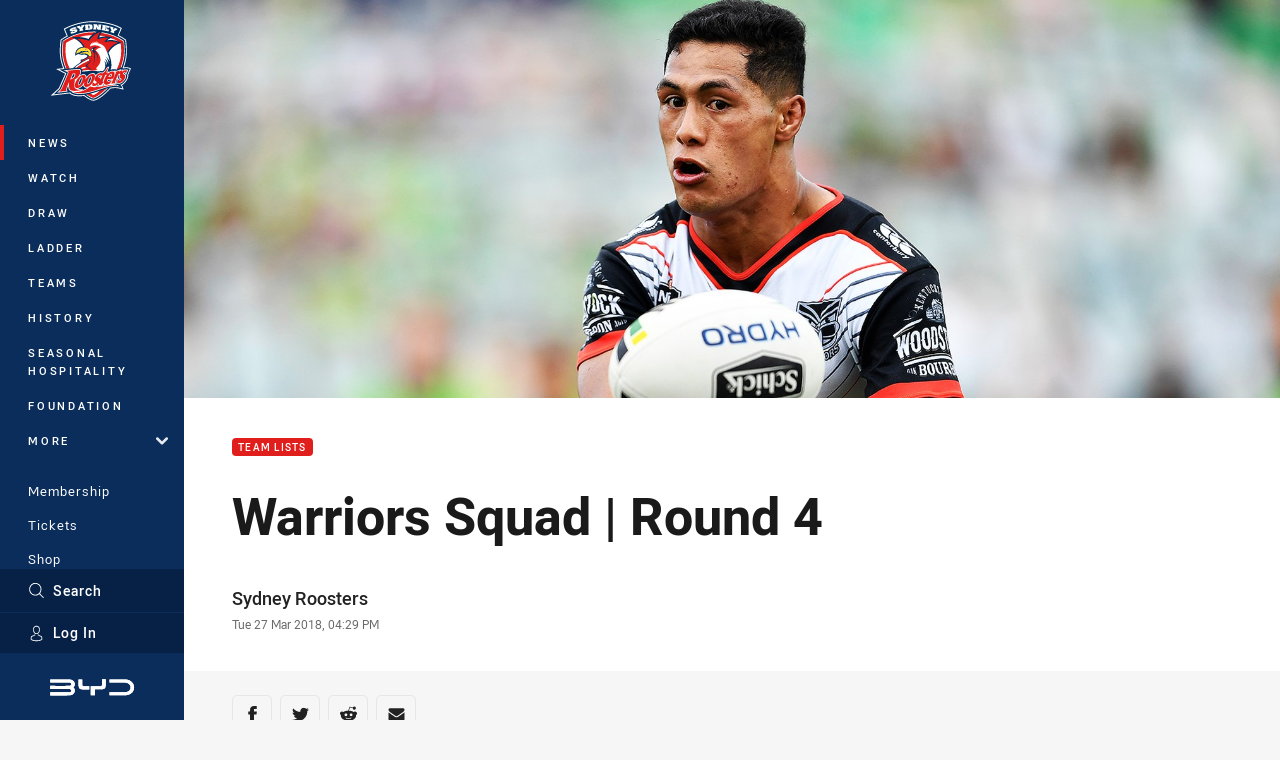

--- FILE ---
content_type: text/html; charset=utf-8
request_url: https://www.roosters.com.au/news/2018/03/27/warriors-squad--round-4/
body_size: 15102
content:




<!DOCTYPE html>
<html lang="en" class="no-js-keyboard-focus">
<head>
  <meta charset="utf-8" />
  <meta http-equiv="X-UA-Compatible" content="IE=edge" />
  <meta name="HandheldFriendly" content="true" />
  <meta name="MobileOptimized" content="320" />  
  <meta name="viewport" content="width=device-width, initial-scale=1" />
  <script src="https://cdn.optimizely.com/js/26919700052.js"></script>
  <title>Warriors Squad | Round 4 | Roosters</title>
  <script>document.documentElement.classList.remove('no-js');</script>

<link rel="preload" as="font" href="/Client/dist/public/fonts/rl2-bold.woff2" crossorigin>
<link rel="preload" as="font" href="/Client/dist/public/fonts/rl2-medium.woff2" crossorigin>
<link rel="preload" as="font" href="/Client/dist/public/fonts/rl2-regular.woff2" crossorigin>

<link href="/Client/dist/styles.48F64E1C.css" rel="stylesheet" />
  
  <link rel="manifest" href="/manifest.json" />
  <script charset="UTF-8" type="text/javascript">
  window["adrum-start-time"] = new Date().getTime();
  (function(config){
      config.appKey = "SY-AAB-NTB";
      config.adrumExtUrlHttp = "http://cdn.appdynamics.com";
      config.adrumExtUrlHttps = "https://cdn.appdynamics.com";
      config.beaconUrlHttp = "http://syd-col.eum-appdynamics.com";
      config.beaconUrlHttps = "https://syd-col.eum-appdynamics.com";
      config.useHTTPSAlways = true;
      config.resTiming = {"bufSize":200,"clearResTimingOnBeaconSend":true};
      config.maxUrlLength = 512;
  })(window["adrum-config"] || (window["adrum-config"] = {}));
  </script>
  <script src="//cdn.appdynamics.com/adrum/adrum-23.3.0.4265.js"></script>

    <link href="https://www.roosters.com.au/news/2018/03/27/warriors-squad--round-4/" rel="canonical" />
  <script>
    window.NRL_SITE_THEME = {"key":"roosters","logos":{"badge-basic24-mono.svg":"202512030522","badge-basic24.svg":"202512030522","badge.png":"202512030522","badge.svg":"202512030522","header-background.png":"202512030522","header-background.svg":"202512030522","silhouette.png":"202512030522","silhouette.svg":"202512030522","text.svg":"202512030522"}};
      window.NRL_PAGE_DATA = {"name":"Warriors Squad | Round 4","pageId":535255,"pageType":"article","path":"78756360/roosters.web/article","published":"2018-03-27T05:29:57+00:00","siteName":"Roosters","age":"unknown","gen":"unknown","birthYear":"unknown","userAccess":"All","topic":["Team Lists"],"competition":"Telstra Premiership","season":"2018","round":"Round 4","match":"Roosters v Warriors","teams":["Warriors (NRL)"],"authors":["Sydney Roosters"]};
      window.dataLayer = [window.NRL_PAGE_DATA];
          window.NRL_RECAPTCHA_DATA = { key: "6Lerp2kUAAAAABYscFaWwboSP3DaaFwY9TjZOR26"};
    window.NRL_SITE_CONFIG = {watchingThatEnabled: true, };
  </script>

<script type="text/javascript">
<!-- Google Tag Manager -->
(function(w,d,s,l,i){w[l]=w[l]||[];w[l].push({'gtm.start':new Date().getTime(),event:'gtm.js'});
var f=d.getElementsByTagName(s)[0],
j=d.createElement(s),dl=l!='dataLayer'?'&l='+l:'';j.async=true;j.src=
'https://www.googletagmanager.com/gtm.js?id='+i+dl;f.parentNode.insertBefore(j,f);
})(window,document,'script','dataLayer','GTM-PV42QSK');
<!-- End Google Tag Manager -->
</script>
  


<meta itemprop="name" property="og:title" content="Warriors Squad | Round 4" />
  <meta name="description" property="og:description" content="New Zealand Warriors coach Stephen Kearney has named his 21 man squad to face the Sydney Roosters in this Saturday&#39;s clash at Allianz Stadium.

" />
  <meta itemprop="description" content="New Zealand Warriors coach Stephen Kearney has named his 21 man squad to face the Sydney Roosters in this Saturday&#39;s clash at Allianz Stadium.

" />


  <meta itemprop="image" property="og:image" content="https://www.roosters.com.au/siteassets/2018/03/rts-r4lead.png?center=0.21%2C0.46&amp;preset=share" />
  <meta name="twitter:card" content="summary_large_image" />
  <meta name="twitter:site" content="@sydneyroosters" />
<meta property="og:locale" content="en_AU" />
<meta property="og:type" content="article" />
<meta property="og:url" content="https://www.roosters.com.au/news/2018/03/27/warriors-squad--round-4/" />

  <meta property="og:site_name" content="Sydney Roosters" />

  <meta name="robots" content="index, follow, max-image-preview:large">

  <link rel="apple-touch-icon" sizes="180x180" href="/client/dist/favicons/roosters-180x180.png?bust=202512011">
  <link rel="icon" type="image/png" sizes="16x16" href="/client/dist/favicons/roosters-16x16.png?bust=202512011">
  <link rel="icon" type="image/png" sizes="32x32" href="/client/dist/favicons/roosters-32x32.png?bust=202512011">
  <link rel="icon" type="image/png" sizes="192x192" href="/client/dist/favicons/roosters-192x192.png?bust=202512011">
  <link rel="icon" type="image/png" sizes="260x260" href="/client/dist/favicons/roosters-260x260.png?bust=202512011">
  <link rel="mask-icon" href="/client/dist/logos/roosters-silhouette.svg?bust=202512011" color="#111111">

  
  <link href="https://fonts.googleapis.com/css?family=Noto+Serif:400,400i,700,700i&display=swap" rel="stylesheet" />
  <meta property="article:published_time" content="2018-03-27T05:29:57.0000000+00:00" />
  <meta property="article:modified_time" content="2018-03-27T05:39:24.0000000+00:00" />
  <meta property="article:section" content="Team Lists" />
  <script type="application/ld+json">
    {"@context":"http://schema.org","@type":"NewsArticle","description":"New Zealand Warriors coach Stephen Kearney has named his 21 man squad to face the Sydney Roosters in this Saturday's clash at Allianz Stadium.\n\n","image":{"@context":"http://schema.org","@type":"ImageObject","url":"https://www.roosters.com.au/siteassets/2018/03/rts-r4lead.png?center=0.21%2C0.46&preset=seo-card-large"},"mainEntityOfPage":"https://www.roosters.com.au/news/2018/03/27/warriors-squad--round-4/","about":{"@context":"http://schema.org","@type":"Thing","name":"Team Lists","url":"https://www.roosters.com.au/news/topic/team-lists/"},"author":{"@context":"http://schema.org","@type":"Person","name":"Sydney Roosters","url":"https://www.roosters.com.au/news/author/sydney-roosters/","familyName":"Roosters","givenName":"Sydney"},"dateModified":"2018-03-27T05:29:57+00:00","headline":"Warriors Squad | Round 4","datePublished":"2018-03-27T05:29:57+00:00","publisher":{"@context":"http://schema.org","@type":"Organization","name":"Roosters","url":"https://www.roosters.com.au/","logo":{"@context":"http://schema.org","@type":"ImageObject","url":"https://www.roosters.com.au/.theme/roosters/badge.png?bust=202512030522","width":336,"height":336}}}
  </script>


  
</head>
<body class="t-root t-roosters ">
  <noscript> <iframe src="https://www.googletagmanager.com/ns.html?id=GTM-PV42QSK" height="0" width="0" style="display:none;visibility:hidden"></iframe> </noscript>
  <a aria-label="Press enter to skip to main content"
     class="keyboard-navigation u-border"
     href="#main-content">
    Skip to main content
  </a>
  <div id="nrl-dummy-ad"
       class="o-ad o-ad-dummy pub_300x250 pub_300x250m pub_728x90 text-ad textAd text_ad text_ads text-ads text-ad-links"></div>
  <script>!function () { function o(o, e, n) { var i = o + "-svg", t = new XMLHttpRequest, s = document.body, d = document.createElement("div"), a = n || window.location.protocol + "//" + window.location.hostname + (window.location.port ? ":" + window.location.port : ""), c = a + e, l = " no-svg"; if (d.id = i, s.insertBefore(d, s.childNodes[0]), "withCredentials" in t) t.withCredentials, t.open("GET", c, !0); else { if ("undefined" == typeof XDomainRequest) return void (s.className += l); t = new XDomainRequest, t.open("GET", c) } t.onload = function () { d.className = "u-visually-hidden", d.innerHTML = t.responseText }, t.onerror = function () { s.className += l }, setTimeout(function () { t.send() }, 0) } o("icons", "/Client/dist/svg/icons-sprite.CBB083B4.svg")}()</script>


  <div class="l-page ">
    <div class="l-page__secondary">


  <div id="vue-navigation"
       class="pre-quench t- u-print-display-none">
    <nav aria-labelledby="navigation-title"
         class="navigation u-t-bg-color-primary "
         role="navigation"
         ref="navigation"
         :class="[positionClass, {'is-expanded': state.isNavExpanded}]"
    >

      <div class="navigation__headroom" id="js-headroom">
        <div class="navigation__header js-parallax-adjuster"
             ref="navMainHeader"
             v-on:touchmove="preventTouchMove($event, 'navMainHeader')">
          <h2 id="navigation-title" class="u-visually-hidden">Main</h2>

          <button aria-controls="navigation-menu"
                  aria-haspopup="true"
                  aria-label="Main navigation"
                  class="navigation-hamburger u-disable-hover-when-supports-touch"
                  v-bind:aria-expanded="state.isNavExpanded"
                  v-on:click="toggleNav()">
            <svg-icon class="navigation-hamburger__svg"
                      v-bind:icon="state.isNavExpanded ? 'cross' : 'hamburger'"></svg-icon>
          </button>

          <div class="navigation-logo">
            <a href="/" class="navigation-logo__link">
              <img alt="roosters logo" class="navigation-logo__badge" src="/.theme/roosters/badge.svg?bust=202512030522" />
              <img alt="roosters logo" class="navigation-logo__text" src="/.theme/roosters/text.svg?bust=202512030522" />
            </a>
          </div>
          <a
            aria-label="Search"
            class="navigation-search__small-screen-button"
            href="/search/"
          >
            <svg role="img" focusable="false" class="o-svg navigation-search__small-screen-svg">
              <use xlink:href="#svg-magnifier"/>
            </svg>
          </a>
        </div>
      </div>

      <div
        class="navigation__menu u-t-border-color-tint"
        id="navigation-menu"
        tabindex="-1"
        ref="navigationMenu"
      >
        <custom-scrollbar
          class="o-themed-scrollbar u-flex-grow-1 u-overflow-hidden"
          direction="vertical"
          id="navigation"
          ref="scrollbar"
          thumb-class="u-t-bg-color-secondary"
        >
          <div
            class="u-t-bg-color-primary u-t-border-color-tint-rm"
            slot="custom-scroll-target"
          >
            <ul class="navigation-list navigation-list--primary">
  <li>
    <a 
      class="navigation-list__link navigation-left-border u-disable-hover-when-supports-touch u-t-border-color-highlight-on-hover"
      href="/news/"
      v-bind:aria-current="isSelected('/news/', false)"
      v-bind:class="{ 'u-t-border-color-highlight is-selected': isSelected('/news/') }">
      News
    </a>
  </li>
  <li>
    <a 
      class="navigation-list__link navigation-left-border u-disable-hover-when-supports-touch u-t-border-color-highlight-on-hover"
      href="/watch/"
      v-bind:aria-current="isSelected('/watch/', false)"
      v-bind:class="{ 'u-t-border-color-highlight is-selected': isSelected('/watch/') }">
      Watch
    </a>
  </li>
  <li>
    <a 
      class="navigation-list__link navigation-left-border u-disable-hover-when-supports-touch u-t-border-color-highlight-on-hover"
      href="/draw/"
      v-bind:aria-current="isSelected('/draw/', false)"
      v-bind:class="{ 'u-t-border-color-highlight is-selected': isSelected('/draw/') }">
      Draw
    </a>
  </li>
  <li>
    <a 
      class="navigation-list__link navigation-left-border u-disable-hover-when-supports-touch u-t-border-color-highlight-on-hover"
      href="/ladder/"
      v-bind:aria-current="isSelected('/ladder/', false)"
      v-bind:class="{ 'u-t-border-color-highlight is-selected': isSelected('/ladder/') }">
      Ladder
    </a>
  </li>
  <li>
    <a 
      class="navigation-list__link navigation-left-border u-disable-hover-when-supports-touch u-t-border-color-highlight-on-hover"
      href="/teams/?competition=111&amp;team=500001"
      v-bind:aria-current="isSelected('/teams/?competition=111&amp;team=500001', false)"
      v-bind:class="{ 'u-t-border-color-highlight is-selected': isSelected('/teams/?competition=111&amp;team=500001') }">
      Teams
    </a>
  </li>
  <li>
    <a 
      class="navigation-list__link navigation-left-border u-disable-hover-when-supports-touch u-t-border-color-highlight-on-hover"
      href="/history/"
      v-bind:aria-current="isSelected('/history/', false)"
      v-bind:class="{ 'u-t-border-color-highlight is-selected': isSelected('/history/') }">
      History
    </a>
  </li>
  <li>
    <a 
      class="navigation-list__link navigation-left-border u-disable-hover-when-supports-touch u-t-border-color-highlight-on-hover"
      href="/corporate/seasonalhospitality/"
      v-bind:aria-current="isSelected('/corporate/seasonalhospitality/', false)"
      v-bind:class="{ 'u-t-border-color-highlight is-selected': isSelected('/corporate/seasonalhospitality/') }">
      Seasonal Hospitality
    </a>
  </li>
  <li>
    <a 
      class="navigation-list__link navigation-left-border u-disable-hover-when-supports-touch u-t-border-color-highlight-on-hover"
      href="/foundation/"
      v-bind:aria-current="isSelected('/foundation/', false)"
      v-bind:class="{ 'u-t-border-color-highlight is-selected': isSelected('/foundation/') }">
      Foundation
    </a>
  </li>
                              <li>
                  <collapsible
                    button-class="navigation-list__link u-disable-hover-when-supports-touch u-spacing-pr-16 u-t-border-color-highlight-on-hover"
                    is-menu-button
                    v-bind:is-expanded-on-mount="isMoreExpandedOnMount"
                    v-on:collapsible-toggled="handleMenuButtonToggle"
                  >
                    <template slot="button-content">
                      More
                    </template>
                    <ul
                      class="navigation-list navigation-list--more u-t-bg-color-tint"
                      slot="button-target"
                      v-cloak
                    >
  <li>
    <a 
      class="navigation-list__link navigation-left-border u-disable-hover-when-supports-touch u-t-border-color-highlight-on-hover"
      href="/more/game-day-hub/"
      v-bind:aria-current="isSelected('/more/game-day-hub/', true)"
      v-bind:class="{ 'u-t-border-color-highlight is-selected': isSelected('/more/game-day-hub/') }">
      Game Day Hub
    </a>
  </li>
  <li>
    <a 
      class="navigation-list__link navigation-left-border u-disable-hover-when-supports-touch u-t-border-color-highlight-on-hover"
      href="/community/"
      v-bind:aria-current="isSelected('/community/', true)"
      v-bind:class="{ 'u-t-border-color-highlight is-selected': isSelected('/community/') }">
      Easts Together
    </a>
  </li>
  <li>
    <a 
      class="navigation-list__link navigation-left-border u-disable-hover-when-supports-touch u-t-border-color-highlight-on-hover"
      href="/more/social-media/"
      v-bind:aria-current="isSelected('/more/social-media/', true)"
      v-bind:class="{ 'u-t-border-color-highlight is-selected': isSelected('/more/social-media/') }">
      Social Media
    </a>
  </li>
  <li>
    <a 
      class="navigation-list__link navigation-left-border u-disable-hover-when-supports-touch u-t-border-color-highlight-on-hover"
      href="/more/competition-winners/"
      v-bind:aria-current="isSelected('/more/competition-winners/', true)"
      v-bind:class="{ 'u-t-border-color-highlight is-selected': isSelected('/more/competition-winners/') }">
      Competition Winners
    </a>
  </li>
                    </ul>
                  </collapsible>
                </li>
            </ul>

            <ul class="navigation-list navigation-list--secondary">
  <li>
    <a 
      class="navigation-list__link navigation-left-border u-disable-hover-when-supports-touch u-t-border-color-highlight-on-hover"
      href="/membership/"
      v-bind:aria-current="isSelected('/membership/', false)"
      v-bind:class="{ 'u-t-border-color-highlight is-selected': isSelected('/membership/') }">
      Membership
    </a>
  </li>
  <li>
    <a 
      class="navigation-list__link navigation-left-border u-disable-hover-when-supports-touch u-t-border-color-highlight-on-hover"
      href="https://premier.ticketek.com.au/shows/show.aspx?sh=ROOSTERS25"
      rel="noopener noreferrer"
      target="_blank"
      v-bind:aria-current="isSelected('https://premier.ticketek.com.au/shows/show.aspx?sh=ROOSTERS25', false)"
      v-bind:class="{ 'u-t-border-color-highlight is-selected': isSelected('https://premier.ticketek.com.au/shows/show.aspx?sh=ROOSTERS25') }">
      Tickets
    </a>
  </li>
  <li>
    <a 
      class="navigation-list__link navigation-left-border u-disable-hover-when-supports-touch u-t-border-color-highlight-on-hover"
      href="http://shop.roosters.com.au/"
      v-bind:aria-current="isSelected('http://shop.roosters.com.au/', false)"
      v-bind:class="{ 'u-t-border-color-highlight is-selected': isSelected('http://shop.roosters.com.au/') }">
      Shop
    </a>
  </li>
  <li>
    <a 
      class="navigation-list__link navigation-left-border u-disable-hover-when-supports-touch u-t-border-color-highlight-on-hover"
      href="/corporate/"
      v-bind:aria-current="isSelected('/corporate/', false)"
      v-bind:class="{ 'u-t-border-color-highlight is-selected': isSelected('/corporate/') }">
      Corporate
    </a>
  </li>
            </ul>

          </div>
        </custom-scrollbar>
        <div>
            <a
              class="navigation-search navigation-left-border u-t-bg-color-tint u-t-border-color-highlight-on-hover"
              href="/search/"
              v-bind:aria-current="isSelected('/search/')"
              v-bind:class="{ 'u-t-border-color-highlight is-selected': isSelected('/search/') }"
            >
              <div class="navigation-search__link">
                <svg
                  class="o-svg navigation-search__svg"
                  focusable="false"
                  role="img"
                >
                  <use xlink:href="#svg-magnifier" />
                </svg>
                Search
              </div>
            </a>
                        <div class="navigation-account">
                <a
                  aria-controls="nrl-account"
                  class="navigation-account-button navigation-left-border u-flex-grow-1 u-t-bg-color-tint u-t-border-color-highlight-on-hover"
                  href="/account/login?ReturnUrl=%2Fnews%2F2018%2F03%2F27%2Fwarriors-squad--round-4%2F"
                >
                  <svg
                    role="img"
                    focusable="false"
                    class="o-svg navigation-account-button__svg"
                  >
                    <use xlink:href="#svg-bust" />
                  </svg>
                  Log In
                </a>
              </div>

            <div
              class="navigation-sponsor u-t-border-color-tint"
              ref="navMainSponsor"
              v-on:touchmove="preventTouchMove($event, 'navMainSponsor')"
            >
              <h3
                class="u-visually-hidden"
                id="navigation-sponsor-title"
              >
                Major Sponsors
              </h3>
              <ul class="navigation-sponsor__list">
                  <li class="navigation-sponsor__list-item">
                    <a
                      class="navigation-sponsor__link"
                      href="https://bydautomotive.com.au/sponsorships"
                      rel="noopener noreferrer"
                      target="_blank"
                    >
                      <img
                        alt="BYD"
                        class="navigation-sponsor__svg"
                        src="https://www.roosters.com.au/siteassets/.lookups/sponsors/byd-navigation.svg?preset=sponsor-navigation"
                      />
                    </a>
                  </li>
              </ul>
            </div>
        </div>
      </div>
    </nav>
  </div>


    </div>
    <main class="l-page-primary" role="main">

      <div class="u-visually-hidden"
           data-nosnippet
           id="main-content"
           tabindex="-1">
        You have skipped the navigation, tab for page content
      </div>
      <div class="l-page-primary__top ">

        





<article>
        <div class="hero-wrap" >
          <div class="hero js-parallax hero-size--default">
            <picture>
              <source media="(max-width: 47.9375em)" srcset="/siteassets/2018/03/rts-r4lead.png?center=0.21%2C0.46&amp;preset=hero-article-small" />
              <img class="hero__image js-parallax__image u-print-visibility-visible" src="/siteassets/2018/03/rts-r4lead.png?center=0.21%2C0.46&amp;preset=hero-primary-wide" alt="Warriors Squad | Round 4" />
            </picture>
          </div>
        </div>

  <div 
    class="o-article-meta-strip"
    data-nosnippet
  >
    <div class="l-content">
      <div class="l-content__primary">
        <div class="l-grid">
          <div class="l-grid__cell l-grid__cell--padding-16 l-grid__cell--padding-24-at-960">
            <div class="l-grid l-grid--spacing-16 l-grid--spacing-24-at-960">
              <div class="l-grid__cell l-grid__cell--100 l-grid__cell--83-at-960 l-grid__cell--66-at-1200">
                <div class="header">
                  <div class="header__topic-btyb-wrapper">

<span class="o-lozenge" >
      <a class="o-lozenge__topic" href="https://www.roosters.com.au/news/topic/team-lists/">
        Team Lists
      </a>


</span>



                  </div>
                  <h1 class="header__title header__title--article" >Warriors Squad | Round 4</h1>
                </div>

                  <div class="author 
                      
                      author--single-no-role">
                    <dl>
                      <dt class="u-visually-hidden">Author</dt>
                      <dd class="u-flex-column" >
                        <span class="author__name u-font-weight-500">
                              <a class="u-color-text-base u-t-color-highlight-on-hover" rel="noopener noreferrer" href="https://www.roosters.com.au/news/author/sydney-roosters/">Sydney Roosters</a>
                        </span>
                      </dd>
                      <dt class="u-visually-hidden">Timestamp</dt>
                      <dd class="author__timestamp u-color-gray-8">
                        <time datetime="2018-03-27T05:29:57Z">
                          Tue 27 Mar 2018, 04:29 PM
                        </time>
                      </dd>
                    </dl>
                  </div>
              </div>
            </div>
          </div>
        </div>
      </div>
    </div>
  </div>

  <div class="l-content">
    <div class="l-content__primary">
      <div class="l-grid">
        <div class="l-grid__cell l-grid__cell--padding-16 l-grid__cell--padding-24-at-960">
          <div class="l-grid l-grid--spacing-16 l-grid--spacing-24-at-960">
            <div class="l-grid__cell l-grid__cell--100 l-grid__cell--83-at-960 l-grid__cell--66-at-1200">

<div class="share-block u-display-flex u-print-display-none"
     data-nosnippet
     id="vue-share-block"
     q-r-data='{ "targeting": "NRL_PAGE_DATA" }'
>
  <h2 class="u-visually-hidden">Share on social media</h2>
  <ul class="share-block__list u-display-flex">
    <li>
      <a href="http://www.facebook.com/sharer/sharer.php?u=https%3a%2f%2fwww.roosters.com.au%2fnews%2f2018%2f03%2f27%2fwarriors-squad--round-4%2f"
         class="social-icon-link  social-icon-link--network-facebook u-border u-t-border-color-secondary-on-hover u-t-color-secondary-on-hover"
         v-on:click="handleClick($event)"
      >
        <svg role="img" focusable="false" class="o-svg social-icon-link__svg">
          <use xlink:href="#svg-logo-facebook"/>
        </svg>
        <span class="u-visually-hidden">Share via Facebook</span>
      </a>
    </li>
    <li>
      <a href="http://www.twitter.com/intent/tweet?url=https%3a%2f%2fwww.roosters.com.au%2fnews%2f2018%2f03%2f27%2fwarriors-squad--round-4%2f&text=Warriors+Squad+%7c+Round+4&via=sydneyroosters"
         class="social-icon-link  social-icon-link--network-twitter u-border u-t-border-color-secondary-on-hover u-t-color-secondary-on-hover"
         v-on:click="handleClick($event)"
      >
        <svg role="img" focusable="false" class="o-svg social-icon-link__svg">
          <use xlink:href="#svg-logo-twitter"/>
        </svg>
        <span class="u-visually-hidden">Share via Twitter</span>
      </a>
    </li>
    <li>
      <a href="whatsapp://send?text=https%3a%2f%2fwww.roosters.com.au%2fnews%2f2018%2f03%2f27%2fwarriors-squad--round-4%2f"
         class="social-icon-link  social-icon-link--network-whats-app u-border u-t-border-color-secondary-on-hover u-t-color-secondary-on-hover"
         v-on:click="handleClick($event)"
      >
        <svg role="img" focusable="false" class="o-svg social-icon-link__svg">
          <use xlink:href="#svg-logo-whats-app"/>
        </svg>
        <span class="u-visually-hidden">Share via Whats-app</span>
      </a>
    </li>
    <li>
      <a href="https://reddit.com/submit?url=https%3a%2f%2fwww.roosters.com.au%2fnews%2f2018%2f03%2f27%2fwarriors-squad--round-4%2f&title=Warriors+Squad+%7c+Round+4"
         class="social-icon-link  social-icon-link--network-reddit u-border u-t-border-color-secondary-on-hover u-t-color-secondary-on-hover"
         v-on:click="handleClick($event)"
      >
        <svg role="img" focusable="false" class="o-svg social-icon-link__svg">
          <use xlink:href="#svg-logo-reddit"/>
        </svg>
        <span class="u-visually-hidden">Share via Reddit</span>
      </a>
    </li>
    <li>
      <a href="mailto:?subject=Warriors+Squad+%7c+Round+4&body=New Zealand Warriors coach Stephen Kearney has named his 21 man squad to face the Sydney Roosters in this Saturday&#39;s clash at Allianz Stadium.

 https%3a%2f%2fwww.roosters.com.au%2fnews%2f2018%2f03%2f27%2fwarriors-squad--round-4%2f"
         class="social-icon-link  social-icon-link--network-email u-border u-t-border-color-secondary-on-hover u-t-color-secondary-on-hover"
         v-on:click="handleClick($event)"
      >
        <svg role="img" focusable="false" class="o-svg social-icon-link__svg">
          <use xlink:href="#svg-logo-email"/>
        </svg>
        <span class="u-visually-hidden">Share via Email</span>
      </a>
    </li>
  </ul>
</div>


              <div class="s-cms-content s-cms-content--article" >
<p><i><b>New Zealand Warriors coach Stephen Kearney has named his 21 man squad to face the Sydney Roosters in this Saturday's clash at Allianz Stadium.</b></i></p>
<p>Roger Tuivasa-Sheck will headline this week's match at fullback and is playing his first game at Allianz Stadium against the Sydney Roosters. </p>
<p>New recruits Adam Blair, Tohu Harris and Blake Green have all been named.</p><div
  class="vue-ad " 
  q-data='{"additionalClass": "u-spacing-mv-24", "alias": "DAS-03", "isGamblingWarning": "False", "pos":1, "provider":""}' 
  q-r-data='{"targeting": "NRL_PAGE_DATA"}'>
  <q-template></q-template>
</div>
<p><b>WARRIORS SQUAD</b><br />1 Roger Tuivasa-Sheck (c)<br />2 David Fusitua<br />3 Peta Hiku<br />4 Solomone Kata <br />5 Ken Maumalo<br />6 Blake Green<br />7 Shaun Johnson<br />8 James Gavet<br />9 Issac Luke<br />10 Agnatius Paasi<br />11 Leivaha Pulu<br />12 Tohu Harris<br />13 Adam Blair<br /><u><b>INTERCHANGE</b></u><br />14 Jazz Tevaga<br />15 Ligi Sao<br />16 Tevita Satae<br />17 Bunty Afoa<br /><b><u>RESERVES</u><i> <br /></i></b>18 Mason Lino<br /> 20 Anthony Gelling<br /> 21 Albert Vete<br /> 22 Charnze Nicoll-Klokstad</p>              </div>
            </div>
                          <div class="l-grid__cell l-grid__cell--100">

  <div class="related-content u-print-display-none">
    <div class="section-title u-spacing-pt-16">
      <h3 class="section-title__header">
        Related
        <span aria-hidden="true" class="section-title__header-slash u-t-color-highlight"> / </span>
      </h3>
    </div>
    <div class="l-grid">
      <div class="l-grid__cell l-grid__cell--100">
        <div class="l-grid">
          <div class="l-grid__cell l-grid__cell--100 l-grid__cell--60-at-960 l-grid__cell--50-at-1200 l-grid__cell--padding-right-16-at-768 l-grid__cell--padding-right-24-at-960">
            <div class="l-grid l-grid--spacing-16 l-grid--spacing-24-at-960">
              <div class="l-grid__cell l-grid__cell--100">



<a
  aria-label="Press Conference Video - Press Conference | Round 4. 06:19 Min duration. Published Sat 31 Mar, 2018"
  class="card o-shadowed-box o-rounded-box card--type-feature"
  href="/news/2018/03/31/press-conference--round-4/"
>
  <div class="card-hero">
    <div class="card-hero__background">
      <div class="card-hero__content">



  <div class="card-picture">





  <picture>


    <img
      alt="Press Conference | Round 4"
      
      class="card-hero__image u-zoom-on-parent-hover"
      loading="lazy"
      src="/remote.axd?https://flex.nrl.ooflex.net/keyframedownloadcontroller?id=190475&amp;max_height=1920&amp;max_width=1920?center=0.344%2C0.693&amp;preset=card-feature"
    />
  </picture>

  </div>

      </div>
    </div>
  </div>



  <div class="card-content ">
      <span class="card-content__lozenge-container">

<span class="o-lozenge" >
      <span class="o-lozenge__topic">
        Press Conference
      </span>


    <span class="o-lozenge__content">
<svg 
  class="o-svg " 
  data-icon="play-arrow-circle-24"
  focusable="false" 
  role="img" 
>
  <use xlink:href="#svg-play-arrow-circle-24"></use>
</svg>          <time
            datetime="PT6M19S"
            aria-hidden="true"
          >
            06:19
          </time>

    </span>
</span>

      </span>
    <div class="u-flex-grow-1">
      <div>

        <p class="card-content__text u-spacing-mb-16">Press Conference | Round 4</p>
      </div>
    </div>



<div class="card-content__footer">
      
  <time
    class="card-content__timestamp"
    datetime="2018-03-31T09:50:05Z"
  >
    Sat 31 Mar, 2018
  </time>
    
</div>
  </div>
</a>

              </div>
            </div>
          </div>
          <div class="l-grid__cell l-grid__cell--100 l-grid__cell--40-at-960 l-grid__cell--50-at-1200 l-grid__cell--padding-left-16-at-768 l-grid__cell--padding-left-24-at-960">
            <div class="l-grid l-grid--spacing-16 l-grid--spacing-24-at-960">
                <div class="l-grid__cell l-grid__cell--100 l-grid__cell--50-at-600">



<a
  aria-label="Match Highlights Video - Match Highlights | Roosters v Warriors. 02:48 Min duration. Published Sat 31 Mar, 2018"
  class="card o-shadowed-box o-rounded-box card--type-default card--type-compact-below-600"
  href="/news/2018/03/31/match-highlights--roosters-v-warriors/"
>
  <div class="card-hero">
    <div class="card-hero__background">
      <div class="card-hero__content">



  <div class="card-picture">





  <picture>
  <source
    media="(max-width: 599px)"
    srcset="/remote.axd?https://imageproxy-prod.nrl.digital/api/assets/12293692/keyframes/190641/image?center=0.5%2C0.5&amp;preset=card-compact-210x174"
    type="image/jpg" 
  />


    <img
      alt="Match Highlights | Roosters v Warriors"
      
      class="card-hero__image u-zoom-on-parent-hover"
      loading="lazy"
      src="/remote.axd?https://imageproxy-prod.nrl.digital/api/assets/12293692/keyframes/190641/image?center=0.5%2C0.5&amp;preset=card-default"
    />
  </picture>

  </div>

      </div>
    </div>
  </div>



  <div class="card-content ">
      <span class="card-content__lozenge-container">

<span class="o-lozenge" >


    <span class="o-lozenge__content">
<svg 
  class="o-svg " 
  data-icon="play-arrow-circle-24"
  focusable="false" 
  role="img" 
>
  <use xlink:href="#svg-play-arrow-circle-24"></use>
</svg>          <time
            datetime="PT2M48S"
            aria-hidden="true"
          >
            02:48
          </time>

    </span>
</span>

      </span>
    <div class="u-flex-grow-1">
      <div>
          <h3 class="card-content__topic o-topic u-spacing-mb-8 u-t-color-secondary">Match Highlights</h3>

        <p class="card-content__text ">Match Highlights | Roosters v Warriors</p>
      </div>
    </div>



<div class="card-content__footer">
      
  <time
    class="card-content__timestamp"
    datetime="2018-03-31T08:42:36Z"
  >
    Sat 31 Mar, 2018
  </time>
    
</div>
  </div>
</a>

                </div>
                <div class="l-grid__cell l-grid__cell--100 l-grid__cell--50-at-600">



<a
  aria-label="Match Report Article - Match Report | Roosters v Warriors. 0 minute read. Published Sat 31 Mar, 2018"
  class="card o-shadowed-box o-rounded-box card--type-default card--type-compact-below-600"
  href="/news/2018/03/31/match-report--roosters-v-warriors/"
>
  <div class="card-hero">
    <div class="card-hero__background">
      <div class="card-hero__content">



  <div class="card-picture">





  <picture>
  <source
    media="(max-width: 599px)"
    srcset="/siteassets/2018/03/captains-run-round-4/report-r4lead.png?center=0.19%2C0.68&amp;preset=card-compact-210x174"
    type="image/jpg" 
  />


    <img
      alt="Match Report | Roosters v Warriors"
      
      class="card-hero__image u-zoom-on-parent-hover"
      loading="lazy"
      src="/siteassets/2018/03/captains-run-round-4/report-r4lead.png?center=0.19%2C0.68&amp;preset=card-default"
    />
  </picture>

  </div>

      </div>
    </div>
  </div>



  <div class="card-content ">
    <div class="u-flex-grow-1">
      <div>
          <h3 class="card-content__topic o-topic u-spacing-mb-8 u-t-color-secondary">Match Report</h3>

        <p class="card-content__text ">Match Report | Roosters v Warriors</p>
      </div>
    </div>



<div class="card-content__footer">
      
  <time
    class="card-content__timestamp"
    datetime="2018-03-31T08:36:23Z"
  >
    Sat 31 Mar, 2018
  </time>
    
</div>
  </div>
</a>

                </div>
                <div class="l-grid__cell l-grid__cell--100 l-grid__cell--50-at-600">



<a
  aria-label="Game Day Article - NRL Team Talk | Round 4. 0 minute read. Published Tue 27 Mar, 2018"
  class="card o-shadowed-box o-rounded-box card--type-default card--type-compact-below-600"
  href="/news/2018/03/27/nrl-team-talk--round-4/"
>
  <div class="card-hero">
    <div class="card-hero__background">
      <div class="card-hero__content">



  <div class="card-picture">





  <picture>
  <source
    media="(max-width: 599px)"
    srcset="/siteassets/2018/03/ferg-r4lead.png?center=0.363%2C0.464&amp;preset=card-compact-210x174"
    type="image/jpg" 
  />


    <img
      alt="NRL Team Talk | Round 4"
      
      class="card-hero__image u-zoom-on-parent-hover"
      loading="lazy"
      src="/siteassets/2018/03/ferg-r4lead.png?center=0.363%2C0.464&amp;preset=card-default"
    />
  </picture>

  </div>

      </div>
    </div>
  </div>



  <div class="card-content ">
    <div class="u-flex-grow-1">
      <div>
          <h3 class="card-content__topic o-topic u-spacing-mb-8 u-t-color-secondary">Game Day</h3>

        <p class="card-content__text ">NRL Team Talk | Round 4</p>
      </div>
    </div>



<div class="card-content__footer">
    <div class="card-content__sponsor">
        <img 
          alt="World First"
          class="card-content__sponsor-img"
          src="https://www.roosters.com.au/siteassets/.lookups/sponsors/worldfirst-btyb.svg?preset=sponsor-card-btyb"
        >

      <span class="u-spacing-pr-4">Presented by</span>
    </div>
      
  <time
    class="card-content__timestamp"
    datetime="2018-03-27T05:00:00Z"
  >
    Tue 27 Mar, 2018
  </time>
    
</div>
  </div>
</a>

                </div>
                <div class="l-grid__cell l-grid__cell--100 l-grid__cell--50-at-600">



<a
  aria-label="Club News Article - Roosters Fans Brave Weather In Round 3. 0 minute read. Published Mon 26 Mar, 2018"
  class="card o-shadowed-box o-rounded-box card--type-default card--type-compact-below-600"
  href="/news/2018/03/26/roosters-fans-brave-weather-in-round-3/"
>
  <div class="card-hero">
    <div class="card-hero__background">
      <div class="card-hero__content">



  <div class="card-picture">





  <picture>
  <source
    media="(max-width: 599px)"
    srcset="/siteassets/2018/03/friend-r4lead.png?center=0.27%2C0.5&amp;preset=card-compact-210x174"
    type="image/jpg" 
  />


    <img
      alt="Roosters Fans Brave Weather In Round 3"
      
      class="card-hero__image u-zoom-on-parent-hover"
      loading="lazy"
      src="/siteassets/2018/03/friend-r4lead.png?center=0.27%2C0.5&amp;preset=card-default"
    />
  </picture>

  </div>

      </div>
    </div>
  </div>



  <div class="card-content ">
    <div class="u-flex-grow-1">
      <div>
          <h3 class="card-content__topic o-topic u-spacing-mb-8 u-t-color-secondary">Club News</h3>

        <p class="card-content__text ">Roosters Fans Brave Weather In Round 3</p>
      </div>
    </div>



<div class="card-content__footer">
      
  <time
    class="card-content__timestamp"
    datetime="2018-03-26T01:49:00Z"
  >
    Mon 26 Mar, 2018
  </time>
    
</div>
  </div>
</a>

                </div>
            </div>
          </div>
        </div>
      </div>
    </div>
  </div>

              </div>
          </div>
        </div>
      </div>
    </div>
  </div>
</article>


      </div>
      <div class="l-page-primary__bottom">




<div class="acknowledgement-of-country t-nrl-only-indigenous u-t-bg-color-tint-rm u-display-flex u-flex-column u-flex-justify-content-center u-flex-align-items-center u-position-relative u-text-align-center" tabindex="0">
  <picture>
      <source 
    media="(max-width: 768px)" 
    srcset="/contentassets/01500c59916f472f8a35ec49ac091ee3/acknowledgement/acknowledgement-of-country-mobile.jpg?preset=acknowledegement-of-country-375x308-webp"
    type="image/webp"
  />
  <source 
    media="(max-width: 768px)" 
    srcset="/contentassets/01500c59916f472f8a35ec49ac091ee3/acknowledgement/acknowledgement-of-country-mobile.jpg?preset=acknowledegement-of-country-375x308"
    type="image/jpg"
  />

       <source 
    srcset="/contentassets/01500c59916f472f8a35ec49ac091ee3/acknowledgement/acknowledgement-of-country.jpg?preset=acknowledegement-of-country-1736x288-webp"
    type="image/webp"
  />
  <img 
    alt="Acknowledgement of Country"
    loading="lazy"
    class="acknowledgement-of-country__image u-height-100 u-width-100 u-object-fit-cover"
    src="/contentassets/01500c59916f472f8a35ec49ac091ee3/acknowledgement/acknowledgement-of-country.jpg?preset=acknowledegement-of-country-1736x288"
  />

  </picture>

  <div class="acknowledgement-of-country__foreground">

    <p class="acknowledgement-of-country__legend u-color-white u-spacing-ph-24">
      Sydney Roosters respect and honour the Traditional Custodians of the land and pay our respects to their Elders past, present and future. We acknowledge the stories, traditions and living cultures of Aboriginal and Torres Strait Islander peoples on the lands we meet, gather and play on.
    </p>

  </div>
</div>


  <div class="u-bg-color-white u-print-display-none u-spacing-pt-24">
    <div class="l-content">
      <div class="l-grid">
        <div class="l-grid__cell l-grid__cell--100 l-grid__cell--padding-16 l-grid__cell--padding-24-at-960">
          <div class="l-grid l-grid--spacing-16 l-grid--spacing-24-at-960">
            <div class="l-grid__cell l-grid__cell--100">
              <div class="partner-groups u-display-flex u-spacing-n-mh-16">
                  <section class="partner-group u-spacing-ph-16">
                    <h4 class="o-text u-border-bottom u-letter-spacing-1 u-spacing-mb-24 u-spacing-pb-24 u-text-case-upper">Major Partner</h4>
                    <ul class="partner-group-list">
                        <li>
                          <a class="u-display-flex u-flex-justify-content-center u-width-100"
                             href="https://bydautomotive.com.au/sponsorships"
                             rel="noopener noreferrer"
                             target="_blank"
                           >
                            <img 
                              alt="BYD"
                              class="partner__logo partner__logo--major"
                              loading="lazy"
                              src="https://www.roosters.com.au/siteassets/.lookups/sponsors/byd-footer.svg?preset=sponsor-300x300" 
                            />
                          </a>
                        </li>
                    </ul>
                  </section>
                  <section class="partner-group u-spacing-ph-16">
                    <h4 class="o-text u-border-bottom u-letter-spacing-1 u-spacing-mb-24 u-spacing-pb-24 u-text-case-upper">Platinum Partners</h4>
                    <ul class="partner-group-list">
                        <li>
                          <a class="u-display-flex u-flex-justify-content-center u-width-100"
                             href="https://eastleaguesclub.com.au/"
                             rel="noopener noreferrer"
                             target="_blank"
                           >
                            <img 
                              alt="Easts Group"
                              class="partner__logo "
                              loading="lazy"
                              src="https://www.roosters.com.au/siteassets/.lookups/sponsors/eastsgroup_footer.svg?preset=sponsor-small" 
                            />
                          </a>
                        </li>
                        <li>
                          <a class="u-display-flex u-flex-justify-content-center u-width-100"
                             href="https://reosteel.com.au/"
                             rel="noopener noreferrer"
                             target="_blank"
                           >
                            <img 
                              alt="Reosteel"
                              class="partner__logo "
                              loading="lazy"
                              src="https://www.roosters.com.au/siteassets/.lookups/sponsors/reosteel-footer.svg?preset=sponsor-small" 
                            />
                          </a>
                        </li>
                        <li>
                          <a class="u-display-flex u-flex-justify-content-center u-width-100"
                             href="https://www.unibet.com.au/"
                             rel="noopener noreferrer"
                             target="_blank"
                           >
                            <img 
                              alt="Unibet"
                              class="partner__logo "
                              loading="lazy"
                              src="https://www.roosters.com.au/siteassets/.lookups/sponsors/unibet_footer.svg?preset=sponsor-small" 
                            />
                          </a>
                        </li>
                        <li>
                          <a class="u-display-flex u-flex-justify-content-center u-width-100"
                             href="https://www.adaptovate.com/"
                             rel="noopener noreferrer"
                             target="_blank"
                           >
                            <img 
                              alt="Adaptovate"
                              class="partner__logo "
                              loading="lazy"
                              src="https://www.roosters.com.au/siteassets/.lookups/sponsors/adaptovate-partner1.svg?preset=sponsor-small" 
                            />
                          </a>
                        </li>
                        <li>
                          <a class="u-display-flex u-flex-justify-content-center u-width-100"
                             href="https://adeptfire.com.au/"
                             rel="noopener noreferrer"
                             target="_blank"
                           >
                            <img 
                              alt="Adept Fire"
                              class="partner__logo "
                              loading="lazy"
                              src="https://www.roosters.com.au/siteassets/.lookups/sponsors/adept-2.png?preset=sponsor-small" 
                            />
                          </a>
                        </li>
                        <li>
                          <a class="u-display-flex u-flex-justify-content-center u-width-100"
                             href="https://www.adidas.com.au/"
                             rel="noopener noreferrer"
                             target="_blank"
                           >
                            <img 
                              alt="adidas"
                              class="partner__logo "
                              loading="lazy"
                              src="https://www.roosters.com.au/siteassets/.lookups/sponsors/adidas.png?preset=sponsor-small" 
                            />
                          </a>
                        </li>
                    </ul>
                  </section>
                  <section class="partner-group u-spacing-ph-16">
                    <h4 class="o-text u-border-bottom u-letter-spacing-1 u-spacing-mb-24 u-spacing-pb-24 u-text-case-upper">Premier Partners</h4>
                    <ul class="partner-group-list">
                        <li>
                          <a class="u-display-flex u-flex-justify-content-center u-width-100"
                             href="https://www.astrea.com.au/"
                             rel="noopener noreferrer"
                             target="_blank"
                           >
                            <img 
                              alt="Astrea"
                              class="partner__logo "
                              loading="lazy"
                              src="https://www.roosters.com.au/siteassets/.lookups/sponsors/astrea-logo.svg?preset=sponsor-small" 
                            />
                          </a>
                        </li>
                        <li>
                          <a class="u-display-flex u-flex-justify-content-center u-width-100"
                             href="https://athelite.com/"
                             rel="noopener noreferrer"
                             target="_blank"
                           >
                            <img 
                              alt="Athelite"
                              class="partner__logo "
                              loading="lazy"
                              src="https://www.roosters.com.au/siteassets/.lookups/sponsors/athelite-200x200.svg?preset=sponsor-small" 
                            />
                          </a>
                        </li>
                        <li>
                          <a class="u-display-flex u-flex-justify-content-center u-width-100"
                             href="https://bodiez.com/?gad_source=1&amp;gclid=CjwKCAjw7-SvBhB6EiwAwYdCAQyp7q0cH6Om99N5LkqzEx2TgEmOn8jDrXYfhqvHatvlhSQoduzyNRoCc9UQAvD_BwE"
                             rel="noopener noreferrer"
                             target="_blank"
                           >
                            <img 
                              alt="BODIE*Z"
                              class="partner__logo "
                              loading="lazy"
                              src="https://www.roosters.com.au/contentassets/809c0a02d92342b1b1eafa44aac8ca6d/bodiez-sponsorship-1.png?preset=sponsor-small" 
                            />
                          </a>
                        </li>
                        <li>
                          <a class="u-display-flex u-flex-justify-content-center u-width-100"
                             href="https://www.budget.com.au/en/home"
                             rel="noopener noreferrer"
                             target="_blank"
                           >
                            <img 
                              alt="Budget"
                              class="partner__logo "
                              loading="lazy"
                              src="https://www.roosters.com.au/siteassets/.lookups/sponsors/budget_footer_new.svg?preset=sponsor-small" 
                            />
                          </a>
                        </li>
                        <li>
                          <a class="u-display-flex u-flex-justify-content-center u-width-100"
                             href="https://coinstash.com.au/"
                             rel="noopener noreferrer"
                             target="_blank"
                           >
                            <img 
                              alt="Coinstash"
                              class="partner__logo "
                              loading="lazy"
                              src="https://www.roosters.com.au/siteassets/.lookups/sponsors/coinstash-footer.svg?preset=sponsor-small" 
                            />
                          </a>
                        </li>
                        <li>
                          <a class="u-display-flex u-flex-justify-content-center u-width-100"
                             href="https://deadlychoices.com.au/"
                             rel="noopener noreferrer"
                             target="_blank"
                           >
                            <img 
                              alt="Deadly Choices"
                              class="partner__logo "
                              loading="lazy"
                              src="https://www.roosters.com.au/siteassets/.lookups/sponsors/partner-deadlychoices.svg?preset=sponsor-small" 
                            />
                          </a>
                        </li>
                        <li>
                          <a class="u-display-flex u-flex-justify-content-center u-width-100"
                             href="https://factorysound.com/"
                             rel="noopener noreferrer"
                             target="_blank"
                           >
                            <img 
                              alt="Factory Sound"
                              class="partner__logo "
                              loading="lazy"
                              src="https://www.roosters.com.au/siteassets/.lookups/sponsors/factorysound-update1.png?preset=sponsor-small" 
                            />
                          </a>
                        </li>
                        <li>
                          <a class="u-display-flex u-flex-justify-content-center u-width-100"
                             href="https://www.gsaib.com.au/"
                             rel="noopener noreferrer"
                             target="_blank"
                           >
                            <img 
                              alt="GSA"
                              class="partner__logo "
                              loading="lazy"
                              src="https://www.roosters.com.au/siteassets/.lookups/sponsors/sr2017-gsa.svg?preset=sponsor-small" 
                            />
                          </a>
                        </li>
                        <li>
                          <a class="u-display-flex u-flex-justify-content-center u-width-100"
                             href="https://hhcapital.com.au/"
                             rel="noopener noreferrer"
                             target="_blank"
                           >
                            <img 
                              alt=" H &amp; H Capital"
                              class="partner__logo "
                              loading="lazy"
                              src="https://www.roosters.com.au/siteassets/.lookups/sponsors/hh-capital-footer.png?preset=sponsor-small" 
                            />
                          </a>
                        </li>
                        <li>
                          <a class="u-display-flex u-flex-justify-content-center u-width-100"
                             rel="noopener noreferrer"
                             target="_blank"
                           >
                            <img 
                              alt="Kari Foundation"
                              class="partner__logo "
                              loading="lazy"
                              src="https://www.roosters.com.au/siteassets/.lookups/sponsors/karifoundation.svg?preset=sponsor-small" 
                            />
                          </a>
                        </li>
                        <li>
                          <a class="u-display-flex u-flex-justify-content-center u-width-100"
                             href="https://metropetroleum.com.au/"
                             rel="noopener noreferrer"
                             target="_blank"
                           >
                            <img 
                              alt="Metro Petroleum"
                              class="partner__logo "
                              loading="lazy"
                              src="https://www.roosters.com.au/siteassets/.lookups/sponsors/metropetroleum-logo_footer.png?preset=sponsor-small" 
                            />
                          </a>
                        </li>
                        <li>
                          <a class="u-display-flex u-flex-justify-content-center u-width-100"
                             href="https://microrentals.com.au/"
                             rel="noopener noreferrer"
                             target="_blank"
                           >
                            <img 
                              alt="Microrentals"
                              class="partner__logo "
                              loading="lazy"
                              src="https://www.roosters.com.au/siteassets/.lookups/sponsors/microrentals-whitebg-footer.png?preset=sponsor-small" 
                            />
                          </a>
                        </li>
                        <li>
                          <a class="u-display-flex u-flex-justify-content-center u-width-100"
                             href="https://www.properwhiskey.com/"
                             rel="noopener noreferrer"
                             target="_blank"
                           >
                            <img 
                              alt="Proper No. Twelve"
                              class="partner__logo "
                              loading="lazy"
                              src="https://www.roosters.com.au/siteassets/sponsorship/proper12-sponsor.png?preset=sponsor-small" 
                            />
                          </a>
                        </li>
                        <li>
                          <a class="u-display-flex u-flex-justify-content-center u-width-100"
                             href="https://reddawn.com.au/"
                             rel="noopener noreferrer"
                             target="_blank"
                           >
                            <img 
                              alt="Reddawn"
                              class="partner__logo "
                              loading="lazy"
                              src="https://www.roosters.com.au/siteassets/sponsorship/corporate-partners/reddawn-footer-logo-low-new.png?preset=sponsor-small" 
                            />
                          </a>
                        </li>
                        <li>
                          <a class="u-display-flex u-flex-justify-content-center u-width-100"
                             href="https://www.redrooster.com.au/"
                             rel="noopener noreferrer"
                             target="_blank"
                           >
                            <img 
                              alt="Red Rooster"
                              class="partner__logo "
                              loading="lazy"
                              src="https://www.roosters.com.au/siteassets/.lookups/sponsors/rr-footer-01.svg?preset=sponsor-small" 
                            />
                          </a>
                        </li>
                        <li>
                          <a class="u-display-flex u-flex-justify-content-center u-width-100"
                             href="https://www.sbsfence.com.au/"
                             rel="noopener noreferrer"
                             target="_blank"
                           >
                            <img 
                              alt="SBS Fence"
                              class="partner__logo "
                              loading="lazy"
                              src="https://www.roosters.com.au/siteassets/.lookups/sponsors/sbsfence-update1.png?preset=sponsor-small" 
                            />
                          </a>
                        </li>
                        <li>
                          <a class="u-display-flex u-flex-justify-content-center u-width-100"
                             href="https://lumen8.com.au/"
                             rel="noopener noreferrer"
                             target="_blank"
                           >
                            <img 
                              alt="Lumen8"
                              class="partner__logo "
                              loading="lazy"
                              src="https://www.roosters.com.au/siteassets/.lookups/sponsors/lumen8-200x200.svg?preset=sponsor-small" 
                            />
                          </a>
                        </li>
                        <li>
                          <a class="u-display-flex u-flex-justify-content-center u-width-100"
                             href="https://www.victoriabitter.com.au/"
                             rel="noopener noreferrer"
                             target="_blank"
                           >
                            <img 
                              alt="VB"
                              class="partner__logo "
                              loading="lazy"
                              src="https://www.roosters.com.au/siteassets/.lookups/sponsors/vb-footer-small.svg?preset=sponsor-small" 
                            />
                          </a>
                        </li>
                        <li>
                          <a class="u-display-flex u-flex-justify-content-center u-width-100"
                             href="https://www.wardgroup.com.au/"
                             rel="noopener noreferrer"
                             target="_blank"
                           >
                            <img 
                              alt="WARD"
                              class="partner__logo "
                              loading="lazy"
                              src="https://www.roosters.com.au/siteassets/.lookups/sponsors/ward.svg?preset=sponsor-small" 
                            />
                          </a>
                        </li>
                    </ul>
                  </section>
              </div>
                <a href="/corporate/partnerships/partners/" class="o-button o-button--solid o-button--subdued u-spacing-mb-16 u-spacing-mh-auto">
                  View All Partners
                </a>
            </div>
          </div>
        </div>
      </div>
    </div>
  </div>

<footer class="footer u-t-bg-color-tint-rm" id="vue-footer">
  <div class="l-content">
    <div class="l-content__primary">
        <div class="footer__social-container u-display-flex u-flex-align-items-center u-print-display-none">
          <div class="footer__social-title u-spacing-mr-8 u-spacing-pr-4">
            <h3 class="footer__title u-line-height-1">Follow the Roosters</h3>
          </div>
          <ul class="u-display-flex">
                <li class="footer__social-item">
      <a
        aria-label="Follow on TikTok"
        class="footer__social-link u-flex-center u-t-color-highlight-on-hover"
        href="https://www.tiktok.com/@sydneyroosters"
        target="_blank"
        rel="noopener noreferrer"
      >
<svg 
  class="o-svg footer__social-svg" 
  data-icon="logo-tik-tok"
  focusable="false" 
  role="img" 
>
  <use xlink:href="#svg-logo-tik-tok"></use>
</svg>
      </a>
    </li>

                <li class="footer__social-item">
      <a
        aria-label="Follow on Facebook"
        class="footer__social-link u-flex-center u-t-color-highlight-on-hover"
        href="https://www.facebook.com/officialsydneyroosters/"
        target="_blank"
        rel="noopener noreferrer"
      >
<svg 
  class="o-svg footer__social-svg" 
  data-icon="logo-facebook"
  focusable="false" 
  role="img" 
>
  <use xlink:href="#svg-logo-facebook"></use>
</svg>
      </a>
    </li>

                <li class="footer__social-item">
      <a
        aria-label="Follow on Twitter"
        class="footer__social-link u-flex-center u-t-color-highlight-on-hover"
        href="https://twitter.com/sydneyroosters"
        target="_blank"
        rel="noopener noreferrer"
      >
<svg 
  class="o-svg footer__social-svg" 
  data-icon="logo-twitter"
  focusable="false" 
  role="img" 
>
  <use xlink:href="#svg-logo-twitter"></use>
</svg>
      </a>
    </li>

                <li class="footer__social-item">
      <a
        aria-label="Follow on Instagram"
        class="footer__social-link u-flex-center u-t-color-highlight-on-hover"
        href="https://www.instagram.com/sydneyroosters/"
        target="_blank"
        rel="noopener noreferrer"
      >
<svg 
  class="o-svg footer__social-svg" 
  data-icon="logo-instagram"
  focusable="false" 
  role="img" 
>
  <use xlink:href="#svg-logo-instagram"></use>
</svg>
      </a>
    </li>

            
            
            
          </ul>
        </div>
              <div class="footer-nav u-display-flex u-flex-wrap-yes u-print-display-none">
          <nav
            aria-labelledby="navigation-club-sites-title"
            class="footer-nav__club"
            role="navigation"
          >
            <collapsible
              v-bind:is-menu-button="true"
              v-bind:static-at-width="768"
            >
              <h3
                class="footer__title"
                id="navigation-club-sites-title"
                slot="button-content"
              >
                Club Sites
              </h3>
              <ul 
                  class="footer__badge-grid u-spacing-pt-8"
                  slot="button-target"
               >
                    <li>
    <a
      class="footer-nav-link u-t-color-highlight-on-hover"
      href="https://www.broncos.com.au"
      rel="noopener noreferrer"
      target="_blank"
    >
      <div class="footer-nav-link__content">
        <img
          alt="Broncos logo"
          class="footer-nav-link__svg"
          loading="lazy"
          src="/.theme/broncos/badge-basic24-light.svg?bust=202512042316"
        />
          Broncos
      </div>
    </a>
  </li>

                    <li>
    <a
      class="footer-nav-link u-t-color-highlight-on-hover"
      href="https://www.bulldogs.com.au"
      rel="noopener noreferrer"
      target="_blank"
    >
      <div class="footer-nav-link__content">
        <img
          alt="Bulldogs logo"
          class="footer-nav-link__svg"
          loading="lazy"
          src="/.theme/bulldogs/badge-basic24.svg?bust=202510310458"
        />
          Bulldogs
      </div>
    </a>
  </li>

                    <li>
    <a
      class="footer-nav-link u-t-color-highlight-on-hover"
      href="https://www.cowboys.com.au"
      rel="noopener noreferrer"
      target="_blank"
    >
      <div class="footer-nav-link__content">
        <img
          alt="Cowboys logo"
          class="footer-nav-link__svg"
          loading="lazy"
          src="/.theme/cowboys/badge-basic24-light.svg?bust=202512030522"
        />
          Cowboys
      </div>
    </a>
  </li>

                    <li>
    <a
      class="footer-nav-link u-t-color-highlight-on-hover"
      href="https://www.dolphinsnrl.com.au"
      rel="noopener noreferrer"
      target="_blank"
    >
      <div class="footer-nav-link__content">
        <img
          alt="Dolphins logo"
          class="footer-nav-link__svg"
          loading="lazy"
          src="/.theme/dolphins/badge-basic24.svg?bust=202512030522"
        />
          Dolphins
      </div>
    </a>
  </li>

                    <li>
    <a
      class="footer-nav-link u-t-color-highlight-on-hover"
      href="https://www.dragons.com.au"
      rel="noopener noreferrer"
      target="_blank"
    >
      <div class="footer-nav-link__content">
        <img
          alt="Dragons logo"
          class="footer-nav-link__svg"
          loading="lazy"
          src="/.theme/dragons/badge-basic24-light.svg?bust=202512030522"
        />
          Dragons
      </div>
    </a>
  </li>

                    <li>
    <a
      class="footer-nav-link u-t-color-highlight-on-hover"
      href="https://www.parraeels.com.au/"
      rel="noopener noreferrer"
      target="_blank"
    >
      <div class="footer-nav-link__content">
        <img
          alt="Eels logo"
          class="footer-nav-link__svg"
          loading="lazy"
          src="/.theme/eels/badge-basic24.svg?bust=202512030522"
        />
          Eels
      </div>
    </a>
  </li>

                    <li>
    <a
      class="footer-nav-link u-t-color-highlight-on-hover"
      href="https://www.newcastleknights.com.au"
      rel="noopener noreferrer"
      target="_blank"
    >
      <div class="footer-nav-link__content">
        <img
          alt="Knights logo"
          class="footer-nav-link__svg"
          loading="lazy"
          src="/.theme/knights/badge-basic24.svg?bust=202512030522"
        />
          Knights
      </div>
    </a>
  </li>

                    <li>
    <a
      class="footer-nav-link u-t-color-highlight-on-hover"
      href="https://www.penrithpanthers.com.au"
      rel="noopener noreferrer"
      target="_blank"
    >
      <div class="footer-nav-link__content">
        <img
          alt="Panthers logo"
          class="footer-nav-link__svg"
          loading="lazy"
          src="/.theme/panthers/badge-basic24.svg?bust=202512030522"
        />
          Panthers
      </div>
    </a>
  </li>

                    <li>
    <a
      class="footer-nav-link u-t-color-highlight-on-hover"
      href="https://www.rabbitohs.com.au"
      rel="noopener noreferrer"
      target="_blank"
    >
      <div class="footer-nav-link__content">
        <img
          alt="Rabbitohs logo"
          class="footer-nav-link__svg"
          loading="lazy"
          src="/.theme/rabbitohs/badge-basic24-light.svg?bust=202512030522"
        />
          Rabbitohs
      </div>
    </a>
  </li>

                    <li>
    <a
      class="footer-nav-link u-t-color-highlight-on-hover"
      href="https://www.raiders.com.au"
      rel="noopener noreferrer"
      target="_blank"
    >
      <div class="footer-nav-link__content">
        <img
          alt="Raiders logo"
          class="footer-nav-link__svg"
          loading="lazy"
          src="/.theme/raiders/badge-basic24.svg?bust=202512030522"
        />
          Raiders
      </div>
    </a>
  </li>

                    <li>
    <a
      class="footer-nav-link u-t-color-highlight-on-hover"
      href="https://www.roosters.com.au"
      rel="noopener noreferrer"
      target="_blank"
    >
      <div class="footer-nav-link__content">
        <img
          alt="Roosters logo"
          class="footer-nav-link__svg"
          loading="lazy"
          src="/.theme/roosters/badge-basic24.svg?bust=202512030522"
        />
          Roosters
      </div>
    </a>
  </li>

                    <li>
    <a
      class="footer-nav-link u-t-color-highlight-on-hover"
      href="https://www.seaeagles.com.au"
      rel="noopener noreferrer"
      target="_blank"
    >
      <div class="footer-nav-link__content">
        <img
          alt="Sea Eagles logo"
          class="footer-nav-link__svg"
          loading="lazy"
          src="/.theme/sea-eagles/badge-basic24.svg?bust=202512030522"
        />
          Sea Eagles
      </div>
    </a>
  </li>

                    <li>
    <a
      class="footer-nav-link u-t-color-highlight-on-hover"
      href="https://www.sharks.com.au"
      rel="noopener noreferrer"
      target="_blank"
    >
      <div class="footer-nav-link__content">
        <img
          alt="Sharks logo"
          class="footer-nav-link__svg"
          loading="lazy"
          src="/.theme/sharks/badge-basic24-light.svg?bust=202512030522"
        />
          Sharks
      </div>
    </a>
  </li>

                    <li>
    <a
      class="footer-nav-link u-t-color-highlight-on-hover"
      href="https://www.melbournestorm.com.au"
      rel="noopener noreferrer"
      target="_blank"
    >
      <div class="footer-nav-link__content">
        <img
          alt="Storm logo"
          class="footer-nav-link__svg"
          loading="lazy"
          src="/.theme/storm/badge-basic24-light.svg?bust=202512030522"
        />
          Storm
      </div>
    </a>
  </li>

                    <li>
    <a
      class="footer-nav-link u-t-color-highlight-on-hover"
      href="https://www.titans.com.au"
      rel="noopener noreferrer"
      target="_blank"
    >
      <div class="footer-nav-link__content">
        <img
          alt="Titans logo"
          class="footer-nav-link__svg"
          loading="lazy"
          src="/.theme/titans/badge-basic24.svg?bust=202512030522"
        />
          Titans
      </div>
    </a>
  </li>

                    <li>
    <a
      class="footer-nav-link u-t-color-highlight-on-hover"
      href="https://www.warriors.kiwi"
      rel="noopener noreferrer"
      target="_blank"
    >
      <div class="footer-nav-link__content">
        <img
          alt="Warriors logo"
          class="footer-nav-link__svg"
          loading="lazy"
          src="/.theme/warriors/badge-basic24.svg?bust=202512030522"
        />
          Warriors
      </div>
    </a>
  </li>

                    <li>
    <a
      class="footer-nav-link u-t-color-highlight-on-hover"
      href="https://www.weststigers.com.au"
      rel="noopener noreferrer"
      target="_blank"
    >
      <div class="footer-nav-link__content">
        <img
          alt="Wests Tigers logo"
          class="footer-nav-link__svg"
          loading="lazy"
          src="/.theme/wests-tigers/badge-basic24.svg?bust=202512030522"
        />
          Wests Tigers
      </div>
    </a>
  </li>

              </ul>
            </collapsible>
          </nav>
          <nav 
            aria-labelledby="navigation-state-sites-title"
            class="footer-nav__state"
            role="navigation"
          >
            <collapsible
              v-bind:is-menu-button="true"
              v-bind:static-at-width="768"
            >
              <h3
                class="footer__title"
                id="navigation-state-sites-title"
                slot="button-content"
              >
                State Sites
              </h3>
              <ul
                class="footer__badge-grid footer__badge-grid--states u-spacing-pt-8"
                slot="button-target"
              >
                    <li>
    <a
      class="footer-nav-link u-t-color-highlight-on-hover"
      href="http://www.nswrl.com.au"
      rel="noopener noreferrer"
      target="_blank"
    >
      <div class="footer-nav-link__content">
        <img
          alt="NSW logo"
          class="footer-nav-link__svg"
          loading="lazy"
          src="/.theme/nswrl/badge.svg?bust=202512030522"
        />
          NSW
      </div>
    </a>
  </li>

                    <li>
    <a
      class="footer-nav-link u-t-color-highlight-on-hover"
      href="https://www.nrlnt.com.au"
      rel="noopener noreferrer"
      target="_blank"
    >
      <div class="footer-nav-link__content">
        <img
          alt="NT logo"
          class="footer-nav-link__svg"
          loading="lazy"
          src="/.theme/nt/badge.svg?bust=202512030522"
        />
          NT
      </div>
    </a>
  </li>

                    <li>
    <a
      class="footer-nav-link u-t-color-highlight-on-hover"
      href="http://www.qrl.com.au"
      rel="noopener noreferrer"
      target="_blank"
    >
      <div class="footer-nav-link__content">
        <img
          alt="QLD logo"
          class="footer-nav-link__svg"
          loading="lazy"
          src="/.theme/qrl/badge.svg?bust=202512030522"
        />
          QLD
      </div>
    </a>
  </li>

                    <li>
    <a
      class="footer-nav-link u-t-color-highlight-on-hover"
      href="https://www.nrlsa.com.au/"
      rel="noopener noreferrer"
      target="_blank"
    >
      <div class="footer-nav-link__content">
        <img
          alt="SA logo"
          class="footer-nav-link__svg"
          loading="lazy"
          src="/.theme/sa/badge.svg?bust=202512030522"
        />
          SA
      </div>
    </a>
  </li>

                    <li>
    <a
      class="footer-nav-link u-t-color-highlight-on-hover"
      href="https://www.nrlvic.com/"
      rel="noopener noreferrer"
      target="_blank"
    >
      <div class="footer-nav-link__content">
        <img
          alt="TAS logo"
          class="footer-nav-link__svg"
          loading="lazy"
          src="/.theme/tas/badge.svg?bust=202512030522"
        />
          TAS
      </div>
    </a>
  </li>

                    <li>
    <a
      class="footer-nav-link u-t-color-highlight-on-hover"
      href="https://www.nrlvic.com/"
      rel="noopener noreferrer"
      target="_blank"
    >
      <div class="footer-nav-link__content">
        <img
          alt="VIC logo"
          class="footer-nav-link__svg"
          loading="lazy"
          src="/.theme/vic/badge.svg?bust=202512030522"
        />
          VIC
      </div>
    </a>
  </li>

                    <li>
    <a
      class="footer-nav-link u-t-color-highlight-on-hover"
      href="http://nrlwa.com.au"
      rel="noopener noreferrer"
      target="_blank"
    >
      <div class="footer-nav-link__content">
        <img
          alt="WA logo"
          class="footer-nav-link__svg"
          loading="lazy"
          src="/.theme/wa/badge.svg?bust=202512030522"
        />
          WA
      </div>
    </a>
  </li>

              </ul>
            </collapsible>
          </nav>
        </div>
        <div class="footer-legal u-spacing-pv-24">
          <ul class="u-flex-center u-gap-16 u-gap-24-at-600 u-print-display-none">
          <li><a class="footer-legal__link-text u-t-color-highlight-on-hover" href="/terms-of-use">Terms of Use</a></li>
          <li><a class="footer-legal__link-text u-t-color-highlight-on-hover" href="/privacy-policy">Privacy Policy</a></li>
        </ul>
        <ul class="u-flex-center u-gap-16 u-gap-24-at-600 u-print-display-none u-spacing-pt-24-until-768 u-spacing-ph-24">
          <li><a class="footer-legal__link-text u-t-color-highlight-on-hover" href="/careers">Careers</a></li>
          <li><a class="footer-legal__link-text u-t-color-highlight-on-hover" href="https://nationalrugbyleague.atlassian.net/wiki/spaces/NKB/overview">Help</a></li>
          <li><a class="footer-legal__link-text u-t-color-highlight-on-hover" href="/contact-us">Contact Us</a></li>
          <li><a class="footer-legal__link-text u-t-color-highlight-on-hover" href="/advertise-with-us">Advertise With Us</a></li>
        </ul>
        <a
          class="footer-legal__copyright footer-legal__link-text u-spacing-pt-24-until-768 u-t-color-highlight-on-hover"
          href="https://www.nrl.com"
          rel="noopener noreferrer"
          target="_blank" 
        >
          <span>&copy; 2026 National Rugby League</span> 
          <img
            alt="nrl logo"
            class="footer-nav-link__svg footer-legal__copyright-svg" 
            loading="lazy" 
            src="/.theme/nrl/badge.svg?bust=202512030522"
          />
        </a>
      </div>
    </div>
  </div>
</footer>

      </div>
    </main>
  </div>

  <script src="/Client/dist/vendor.AA4CE48F.js"></script>
  <script src="/Client/dist/nrl.F144DA75.js"></script>

  
  <script>
    window.NRL.nrl.Notifications.init({"appId":"20d9e805-8559-4fa8-8173-41906eca5f65","provider":"OneSignal","tags":{"loggedIn":false,"breakingNews":true}});
  </script>

      </body>
</html>


--- FILE ---
content_type: text/html; charset=utf-8
request_url: https://www.google.com/recaptcha/api2/aframe
body_size: 183
content:
<!DOCTYPE HTML><html><head><meta http-equiv="content-type" content="text/html; charset=UTF-8"></head><body><script nonce="qV2N8nrmZxvAzPZzt4HU6g">/** Anti-fraud and anti-abuse applications only. See google.com/recaptcha */ try{var clients={'sodar':'https://pagead2.googlesyndication.com/pagead/sodar?'};window.addEventListener("message",function(a){try{if(a.source===window.parent){var b=JSON.parse(a.data);var c=clients[b['id']];if(c){var d=document.createElement('img');d.src=c+b['params']+'&rc='+(localStorage.getItem("rc::a")?sessionStorage.getItem("rc::b"):"");window.document.body.appendChild(d);sessionStorage.setItem("rc::e",parseInt(sessionStorage.getItem("rc::e")||0)+1);localStorage.setItem("rc::h",'1769267492408');}}}catch(b){}});window.parent.postMessage("_grecaptcha_ready", "*");}catch(b){}</script></body></html>

--- FILE ---
content_type: image/svg+xml
request_url: https://www.roosters.com.au/siteassets/.lookups/sponsors/vb-footer-small.svg?preset=sponsor-small
body_size: 6933
content:
<svg viewBox="0 0 100 100" xmlns="http://www.w3.org/2000/svg" fill-rule="evenodd" clip-rule="evenodd" stroke-linejoin="round" stroke-miterlimit="1.414"><circle cx="50" cy="50" r="32" fill="#0d6534"/><path d="M79.99 54.237c-1.625-.097-3.255-.181-4.896-.195a61.724 61.724 0 0 0-4.907.16c1.624.128 3.254.199 4.897.198a93.101 93.101 0 0 0 4.906-.163zm-50.313 0c-1.625-.097-3.255-.181-4.896-.195a61.724 61.724 0 0 0-4.907.16c1.624.128 3.255.199 4.897.198a93.065 93.065 0 0 0 4.906-.163zm46.955-4.232h-.713l-.016.648a.455.455 0 0 1 .35-.166c.152 0 .262.057.33.17.069.113.102.295.102.547v.577c0 .263-.048.456-.147.577-.098.122-.253.183-.464.183-.203 0-.355-.064-.455-.19-.102-.125-.152-.314-.152-.564l.001-.072c.001-.016.001-.031.003-.044h.426l-.001.051-.001.076c0 .134.015.23.044.288a.15.15 0 0 0 .144.086.15.15 0 0 0 .134-.071.41.41 0 0 0 .045-.212v-.644a.675.675 0 0 0-.048-.297.164.164 0 0 0-.156-.09.156.156 0 0 0-.129.059.301.301 0 0 0-.056.17h-.358l.05-1.458h1.067v.376zm-2.627.943a.32.32 0 0 1-.183-.194 1.267 1.267 0 0 1-.056-.433c0-.272.046-.464.137-.577.091-.113.242-.169.455-.169.216 0 .369.058.458.175.089.116.133.324.133.622 0 .169-.019.3-.059.392a.317.317 0 0 1-.182.184.327.327 0 0 1 .203.201c.039.1.058.283.058.549 0 .301-.047.516-.143.647-.096.131-.252.196-.468.196-.222 0-.379-.067-.473-.199-.094-.133-.14-.364-.14-.694 0-.237.019-.404.058-.502a.335.335 0 0 1 .202-.198zm-53.019.782l.416-.06v.025c0 .155.02.27.062.348a.198.198 0 0 0 .187.116.196.196 0 0 0 .169-.082.387.387 0 0 0 .06-.233.552.552 0 0 0-.041-.206 1.002 1.002 0 0 0-.126-.217 9.506 9.506 0 0 0-.279-.334 2.465 2.465 0 0 1-.265-.348 1.257 1.257 0 0 1-.114-.26.817.817 0 0 1-.037-.238c0-.209.055-.375.167-.498a.576.576 0 0 1 .45-.184c.192 0 .344.062.456.187.111.125.171.3.179.526l-.394.049a.664.664 0 0 0-.068-.299.19.19 0 0 0-.173-.093.172.172 0 0 0-.142.074.308.308 0 0 0-.056.19c0 .068.019.144.055.226.037.082.088.163.155.245l.113.135c.179.213.3.366.362.461a1.011 1.011 0 0 1 .178.584.687.687 0 0 1-.182.493.614.614 0 0 1-.467.191.58.58 0 0 1-.47-.206c-.114-.138-.179-.335-.195-.592zm5.872-1.15h-.445v-.225c0-.15-.021-.26-.064-.327-.042-.069-.109-.103-.201-.103-.091 0-.158.034-.2.103-.043.067-.064.177-.064.327v1.379c0 .15.021.259.064.327.042.068.109.103.2.103.092 0 .159-.035.201-.103.043-.068.064-.177.064-.327v-.272h.445v.181c0 .29-.061.511-.181.66-.12.15-.296.225-.529.225-.25 0-.432-.079-.542-.239-.111-.16-.167-.42-.167-.781v-.928c0-.36.056-.62.167-.779.11-.159.292-.238.542-.238.233 0 .409.074.529.223.12.149.181.366.181.652v.142zm46.404 1.904h-.412v-2.302h-.382v-.252c.093-.035.183-.08.269-.137.087-.057.174-.125.261-.206h.264v2.897zm4.965-.956h.268v.349h-.268v.607h-.397v-.607h-.74v-.387l.701-1.861h.436v1.899zm-55.154.944h-.436v-2.855h.436v2.855zM28.409 50h-.731v.791h.572v.389h-.572v.908h.799v.384h-1.235v-2.855h1.167V50zm-4.401-.383l.661 2.203a18.45 18.45 0 0 1-.108-1.993v-.21h.392v2.855h-.409l-.662-2.202c.025.316.046.636.062.961.018.405.029.818.034 1.241h-.391v-2.855h.421zm50.545 2.054c0-.196-.015-.33-.044-.4-.029-.07-.08-.105-.151-.105-.073 0-.124.033-.151.1-.028.067-.043.202-.043.405 0 .204.015.34.043.406.027.066.078.099.151.099.071 0 .122-.035.151-.105.029-.07.044-.203.044-.4zm3.277-.143v-.75c0-.05.007-.129.02-.238.012-.109.03-.242.054-.402l-.501 1.39h.427zm-3.472-.777c.062 0 .107-.03.134-.091a.844.844 0 0 0 .041-.316.859.859 0 0 0-.041-.312c-.029-.063-.073-.094-.134-.094-.064 0-.109.03-.137.091a.878.878 0 0 0-.041.315c0 .149.015.254.041.316.028.061.073.091.137.091zm-44.681-2.694c-1.625-.097-3.255-.182-4.896-.196a62.685 62.685 0 0 0-4.907.159c1.624.129 3.255.201 4.897.199a94.156 94.156 0 0 0 4.906-.162zm50.313 0c-1.625-.097-3.255-.182-4.896-.196a62.685 62.685 0 0 0-4.907.159c1.624.129 3.254.201 4.897.199a94.192 94.192 0 0 0 4.906-.162z" fill="#139e4e" fill-rule="nonzero"/><ellipse cx="50" cy="49.999" rx="19.2" ry="19.334" fill="#fff"/><path d="M50.368 72.355l.072 2.025c.159-.006.315-.013.474-.022l.061-.366c.07-.425.247-.692.744-.734.235-.02.57-.046.805-.073.193 1.372.39 2.796.581 4.168.05.358-.066.65-.408.749l-.239.07c.018.147.038.293.058.439a29.194 29.194 0 0 0 3.6-.552l-.083-.431c-.1.003-.171.004-.254.005-.356.007-.553-.238-.61-.594l-.667-4.154c.223-.04.536-.112.769-.164.487-.106.753.059.95.471.129.27.166.334.166.334l.462-.119-.527-1.959c-2.051.6-4.081.871-5.954.907zm-8.545.605c.151.051.301.099.452.147l.185-.322c.214-.373.472-.56.952-.425.227.064.55.157.779.215l-.904 4.11c-.078.352-.287.585-.644.557a20.682 20.682 0 0 1-.248-.019l-.097.431c1.166.326 2.35.576 3.548.754l.087-.434c-.094-.032-.16-.057-.238-.085-.337-.119-.436-.417-.366-.772l.819-4.125c.224.04.542.084.777.118.493.071.687.319.727.774.027.299.038.373.038.373l.476.051.187-2.02a22.958 22.958 0 0 1-5.892-1.249l-.638 1.921zm24.207.82l-.875-1.971-.404.273s.041.166.071.411c.107.88-.104.975-.713 1.337-.392.232-.826.482-1.227.695-.028-.053-.558-1.104-.789-1.561.154-.082.316-.17.468-.254.332-.183.603-.3.828-.042l.157.18c.133-.079.266-.159.399-.241l-1.083-1.891c-.129.079-.258.158-.39.234l.075.229c.107.327-.107.495-.434.676-.151.084-.303.165-.455.247l-.763-1.507c.432-.229.811-.448 1.238-.711.431-.258.739-.228 1.066.109l.254.26c.135-.087.271-.175.404-.263l-1.103-1.663a22.076 22.076 0 0 1-4.731 2.531l.161.416c.092-.022.162-.036.24-.052.339-.071.591.111.75.44.572 1.197 1.12 2.356 1.693 3.555.157.329.145.686-.157.883-.069.047-.178.107-.256.15l.181.41a28.767 28.767 0 0 0 5.395-2.88zm-28.314-5.114l-.239.374.177.175c.246.247.236.562.056.877-.655 1.143-1.312 2.286-1.969 3.428-.179.312-.467.491-.807.338-.078-.035-.159-.076-.238-.113l-.226.384a29.045 29.045 0 0 0 3.329 1.856l.204-.396c-.073-.048-.146-.095-.217-.144-.31-.209-.315-.548-.146-.866.613-1.167 1.227-2.333 1.842-3.499.169-.32.429-.496.768-.416l.236.057.192-.403a21.31 21.31 0 0 1-2.962-1.652zm34.475-.544c.546-.655.997-1.273 1.456-1.943l-.369-.251c-.059.058-.097.098-.156.155a.505.505 0 0 1-.303.158l-2.555-.221c.483-.748.252-1.666-.41-2.182a1.676 1.676 0 0 0-1.506-.29c-.52.139-.939.44-1.505 1.09a22.078 22.078 0 0 1-2.415 2.389l.286.35c.068-.041.125-.071.195-.109.32-.176.66-.09.918.165l2.782 2.757c.256.254.326.571.115.858a3.083 3.083 0 0 1-.198.23l.302.331c.918-.82 1.805-1.677 2.581-2.565l-.326-.295c-.059.045-.117.091-.179.133-.283.191-.548.103-.808-.147l-1.034-.99.071-.078 3.058.455zm-36.807-.854c-.117-.441-.441-.792-.955-1.295a23.02 23.02 0 0 1-2.352-2.643l-.355.273c.046.099.074.153.107.227.145.319.071.611-.194.856-.962.895-1.95 1.805-2.913 2.7-.264.245-.564.311-.833.076l-.183-.16-.33.303a27.991 27.991 0 0 0 2.58 2.855c.805.776 1.137.968 1.64 1.058.575.102 1.155-.07 1.547-.486.538-.57.557-1.493-.053-2.145l.008-.01c.662.404 1.39.373 1.924-.179.373-.388.488-.952.362-1.43zm-3.808 2.314c-.282.28-.589.341-.859.284-.275-.059-.511-.241-.723-.466l-.16-.169 1.488-1.44.187.196c.238.249.377.475.413.723.041.283-.047.576-.346.872zm1.839-2.164c-.494.49-1.005.416-1.464-.067l-.083-.088 1.413-1.368.094.101c.513.537.457 1.008.04 1.422zm35.245-.23c-.032.03-.059.059-.092.084l-1.652-1.579.101-.11c.541-.597 1.051-.537 1.54-.108.579.508.685 1.181.103 1.713zm-.383-30.853c-.107-.093-.201-.189-.201-.189l-.374.273c.472.635.925 1.259 1.333 1.93l.383-.231s-.032-.071-.082-.215c-.056-.161-.044-.291.027-.403.085-.129.251-.221.483-.262l.503-.092c.352.559.678 1.119.984 1.703l-.374.393c-.17.181-.334.263-.479.258-.124-.004-.227-.07-.326-.184a2.054 2.054 0 0 1-.154-.183l-.382.227c.556 1.02.981 2 1.396 3.096l.398-.182s-.03-.128-.047-.257c-.022-.157.016-.32.192-.51.245-.234 4.049-4.393 4.028-4.394a22.797 22.797 0 0 0-.956-1.733c-1.94.32-3.872.662-5.838 1.035-.236.049-.374.043-.514-.08zm-37.605 2.508a245.71 245.71 0 0 1-3.753-4.311c-.153-.17-.207-.288-.143-.458.048-.128.087-.205.087-.205l-.359-.246c-.455.673-.916 1.336-1.319 2.038l.391.211s.052-.069.16-.186c.119-.13.247-.187.384-.183.16.004.326.098.475.269.685.784 2.086 2.366 2.307 2.605-.295-.061-3.33-.593-3.443-.608-.244-.041-.399-.133-.477-.259-.066-.107-.071-.235-.03-.384.05-.197.068-.231.068-.231l-.391-.21a31.032 31.032 0 0 0-1.441 3.164l.417.158s.039-.079.113-.181c.091-.124.206-.172.45-.143.297.017 5.631.773 5.639.792.28-.57.552-1.08.865-1.632zm42.787-2.248s-.823.885-1.533 1.631a23.32 23.32 0 0 0-.715-1.236c1.078-.196 2.248-.395 2.248-.395zm-45.376-5.058l.046.039.281.261.185-.164c.268-.235.57-.165.833.084.942.885 1.904 1.773 2.836 2.65l.057.053c.261.246.357.56.195.869l-.118.226.005.004-.002.004.338.279a23.5 23.5 0 0 1 1.119-1.28c.392-.412.803-.814 1.225-1.196l-.293-.325-.004.001-.005-.005a9.567 9.567 0 0 0-.217.13c-.3.177-.616.095-.872-.155l-.077-.076c-.907-.888-1.827-1.806-2.743-2.704-.259-.253-.343-.554-.123-.834l.147-.186c-.092-.093-.18-.191-.271-.284l-.036-.038a29.587 29.587 0 0 0-1.246 1.234 26.183 26.183 0 0 0-1.26 1.413zm36.497.981l-.001-.001-.286.338.003.003-.005.007c.85.704 1.678 1.515 2.437 2.375l.001-.002.001.001.325-.292v-.002l.013-.012c-.039-.071-.088-.146-.127-.217-.174-.303-.1-.615.151-.872l.475-.483c.765-.775 1.545-1.556 2.311-2.335.253-.259.553-.341.829-.117.064.052.121.097.183.15h.001l.002.001.09-.089c.076-.072.154-.144.228-.218l-.006-.006.001-.001c-.135-.151-.274-.299-.413-.448a29.161 29.161 0 0 0-2.187-2.091l-.089.1-.213.23.163.187c.23.271.158.575-.091.838-.597.633-1.195 1.274-1.789 1.91l-.92.977a.813.813 0 0 1-.474.265.646.646 0 0 1-.387-.08c-.073-.039-.135-.072-.222-.122l-.004.006zm-4.257-2.835l-.16-.133c-.235-.189-.205-.49-.048-.817l.605-1.255.079.058.277 3.064c.66.379 1.345.823 1.952 1.263l.262-.365c-.066-.063-.105-.1-.16-.158a.817.817 0 0 1-.204-.501c-.018-.179-.218-2.027-.289-2.677.818.255 1.565.002 1.965-.717a1.76 1.76 0 0 0 .06-1.633c-.243-.529-.733-.912-1.539-1.332a29.288 29.288 0 0 0-3.414-1.492l-.168.417c.071.04.134.075.204.117.306.179.332.485.181.815-.553 1.202-1.11 2.427-1.666 3.628-.152.33-.402.528-.737.477l-.251-.034-.151.411c1.027.352 2.038.771 3.004 1.262l.198-.398zm-21.211-.013a1.708 1.708 0 0 1-1.459.066c-.485-.196-.897-.601-1.311-1.301-.787-1.33-.666-2.535.233-3.053.755-.435 1.614-.281 2.263.604l.411-.204-1.068-2.194-.4.182c.063.254.067.31-.052.429-.1.1-.348.141-.56.182-.411.079-.85.191-1.353.487-1.801 1.057-2.37 3.069-1.273 4.799.989 1.562 2.735 2.078 4.508 1.037 1.123-.659 1.661-1.575 1.733-2.771l-.596-.129c-.146.943-.421 1.512-1.076 1.866zm3.118-6.295c.233-.067.402-.111.635-.173.308 1.357.635 2.749.939 4.087.08.35-.014.663-.322.817l-.215.11.002.008.124.418a21.15 21.15 0 0 1 3.294-.739l-.073-.442-.243-.005c-.343-.008-.557-.251-.633-.602-.292-1.342-.582-2.742-.877-4.101.239-.045.402-.076.643-.116.506-.081.813.105.972.55.104.286.129.369.129.369l.46-.054c-.089-.673-.163-1.355-.257-2.028-2.115.219-4.26.71-6.247 1.406.204.65.421 1.295.626 1.946.15-.052.287-.098.437-.148 0 0-.012-.079-.041-.384-.043-.471.159-.776.647-.919zm14.209 1.679c.22-1.958-.895-3.441-3.108-3.692-2.21-.252-3.628.941-3.847 2.9-.221 1.956.896 3.44 3.107 3.692 2.212.251 3.629-.943 3.848-2.9zm-4.803-.547c.187-1.664.751-2.506 1.613-2.408.861.099 1.225 1.046 1.037 2.71-.187 1.663-.751 2.505-1.613 2.408-.861-.099-1.223-1.047-1.037-2.71zm10.381.281l.14.067c.756.368.871.959.573 1.537-.372.725-.966.821-1.606.512-.039-.019-.06-.034-.099-.053.316-.656.674-1.409.992-2.063z" fill="#fff" fill-rule="nonzero"/><path d="M65.004 59.994c-3.217 4.914-8.735 8.157-15.005 8.157-6.27 0-11.788-3.243-15.004-8.157h30.009zM49.999 31.847c-6.27 0-11.788 3.243-15.004 8.156h30.009c-3.217-4.913-8.735-8.156-15.005-8.156z" fill="#da2e27" fill-rule="nonzero"/><path d="M56.099 56.025v-5.196c1.329-.035 2.076.082 2.699.584.54.435.782 1.208.782 2.117 0 .792-.238 1.395-.682 1.807-.594.549-1.397.717-2.799.688zm0-12.031c1.148-.021 1.833.196 2.301.617.481.432.708 1.069.708 1.84 0 .947-.324 1.598-.878 1.993-.486.344-1.144.492-2.131.481v-4.931zm4.724 5.656v-.02c1.847-.517 2.906-1.672 2.906-3.619 0-1.33-.482-2.35-1.513-3.016-.917-.592-2.126-.904-4.107-.904H45.112v1.11c.159.027.387.067.568.114.816.209 1.173.885.796 1.918-.378 1.038-2.589 7.05-2.589 7.05l-2.162-7.103c-.314-1.026-.028-1.647.82-1.865.181-.047.41-.087.569-.114v-1.11h-8.556v1.11c.176.034.432.079.584.119.394.101.58.29.788.907l4.594 13.722h4.892s3.853-10.832 4.732-13.249c.106-.292.283-.404.54-.363.259.043.359.235.359.476v10.154c0 .993-.425 1.57-1.199 1.757-.217.053-.354.075-.58.116v1.109h9.094c2.229 0 3.657-.347 4.816-1.232.967-.737 1.473-1.804 1.473-3.107 0-2.422-1.568-3.565-3.828-3.96z" fill="#231f20" fill-rule="nonzero"/></svg>

--- FILE ---
content_type: image/svg+xml
request_url: https://www.roosters.com.au/siteassets/.lookups/sponsors/worldfirst-btyb.svg?preset=sponsor-card-btyb
body_size: 1037
content:
<svg viewBox="0 0 220 100" xmlns="http://www.w3.org/2000/svg" fill-rule="evenodd" clip-rule="evenodd" stroke-linejoin="round" stroke-miterlimit="1.414"><path fill="#eb2348" d="M0 30h219.299v40H0z"/><path d="M181.879 44.25c-2.019 0-3.253 1.066-3.253 2.244 0 1.234.673 1.739 2.3 2.075l2.805.561c3.254.618 5.217 2.244 5.217 5.274 0 3.142-2.581 5.666-7.237 5.666-5.161 0-7.517-2.637-7.686-6.451h3.647c.112 1.851 1.458 3.309 4.32 3.309h.28c2.02 0 3.086-1.065 3.086-2.244 0-1.065-.449-1.683-2.132-2.019l-3.366-.673c-3.366-.674-4.825-2.581-4.825-5.33s2.525-5.554 7.125-5.554 7.125 2.581 7.125 6.059h-3.647c-.112-1.964-1.515-2.917-3.478-2.917h-.281zM44.993 40.827c-5.217 0-9.425 4.264-9.425 9.482 0 5.217 4.208 9.481 9.425 9.481 5.217 0 9.425-4.264 9.425-9.481 0-5.218-4.208-9.482-9.425-9.482zm85.778 3.647h-10.098v4.769h8.752v3.141h-8.752v7.406h-3.646V41.332h13.744v3.142zm18.626-3.142v3.142h-4.993v12.174h4.993v3.142H135.82v-3.142h4.937V44.474h-4.937v-3.142h13.577zm14.137 0c3.198 0 5.779 2.076 5.779 4.993 0 2.076-1.234 3.815-2.974 4.545 1.403.168 1.796.841 2.244 2.188l2.244 6.676H166.9l-1.739-5.442c-.336-1.01-.785-1.515-1.739-1.515h-4.993v7.013h-3.646V41.332h8.751zm46.228 3.142h-6.508V59.79h-3.647V44.474H193.1v-3.142h16.662v3.142zM62.44 59.509h-3.59V41.052h8.752c3.254 0 5.778 2.132 5.778 4.993 0 2.076-1.234 3.815-2.973 4.544 1.402.168 1.851.785 2.244 2.188l2.188 6.732h-3.927l-1.739-5.442c-.337-1.009-.786-1.514-1.74-1.514H62.44v6.956zm-32.706 0h-4.713l-3.927-12.903-3.759 12.903h-4.881L9.705 41.052h3.647l1.795 14.53 4.432-14.53h3.086l4.376 14.586 1.795-14.586h3.646l-2.748 18.457zm73.66 0h-7.237V41.052h7.237c4.993.056 9.145 4.208 9.145 9.2 0 5.106-4.096 9.257-9.145 9.257zm-20.14-3.142h8.247v3.142H79.607V41.052h3.647v15.315zM44.993 44.25c3.31 0 5.947 2.749 5.947 6.059s-2.637 6.058-5.947 6.058-5.947-2.748-5.947-6.058c0-3.31 2.637-6.059 5.947-6.059zm58.401 0h-3.59v12.117h3.59c3.478 0 5.722-2.58 5.722-6.058 0-3.479-2.244-6.059-5.722-6.059zm59.018 5.441c2.188 0 3.254-.953 3.254-2.692 0-1.683-1.122-2.525-3.254-2.525h-4.039v5.217h4.039zM66.536 44.25h-4.04v5.217h4.04v-.056c2.132 0 3.254-.954 3.254-2.637 0-1.739-1.066-2.524-3.254-2.524z" fill="#fff"/></svg>